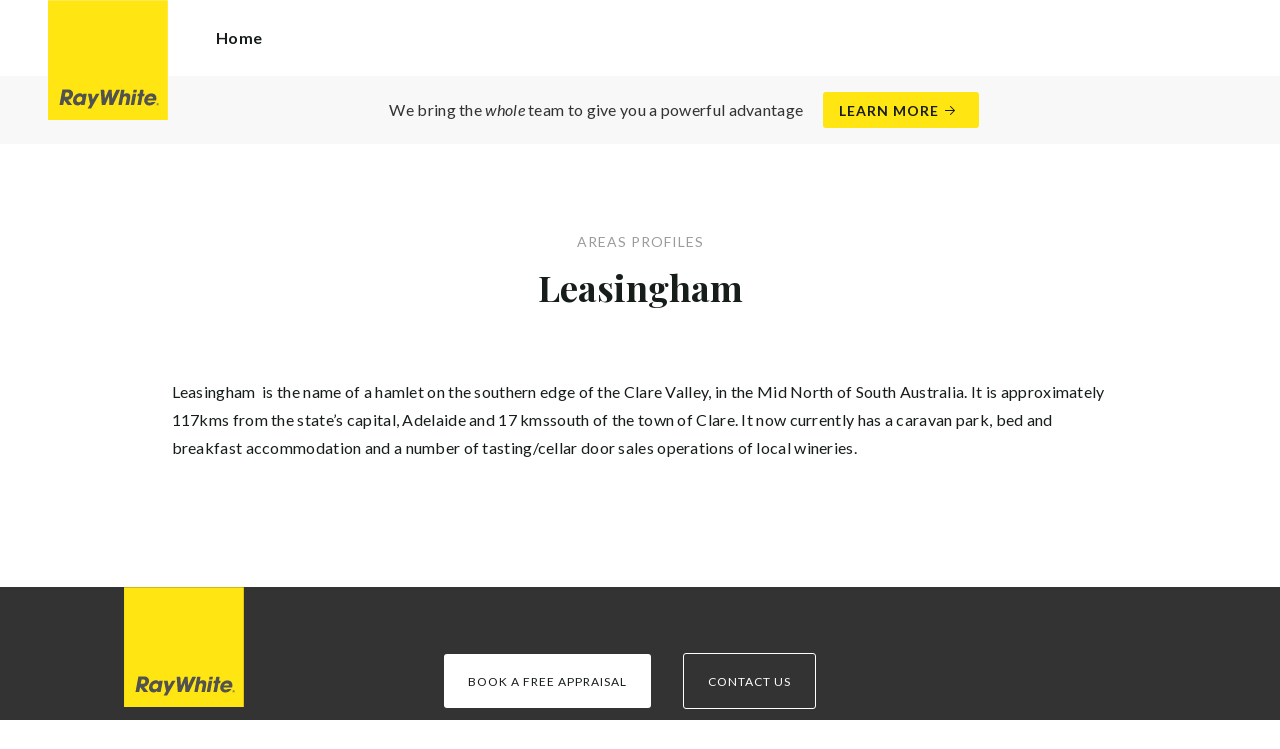

--- FILE ---
content_type: text/html; charset=utf-8
request_url: https://raywhiteclarevalley.com.au/areas-profiles/leasingham
body_size: 13121
content:
<!doctype html><html lang="en" class="no_js"><head prefix="og: http://ogp.me/ns# fb: http://ogp.me/ns/fb# place: http://ogp.me/ns/place# profile: http://ogp.me/ns/profile# business: http://ogp.me/ns/business#"><script>dataLayer = [{"analyticsTrackingId":"UA-9575870-48","ga4MeasurementId":"G-1PK0CMCQP0","enableCampaigntrack":false,"fbPixelIds":[],"subTypeCode":"RWR","countryCode":"AU","zoneCode":"SA"}];</script><script>(function(w,d,s,l,i){w[l]=w[l]||[];w[l].push({'gtm.start':
new Date().getTime(),event:'gtm.js'});var f=d.getElementsByTagName(s)[0],
j=d.createElement(s),dl=l!='dataLayer'?'&l='+l:'';j.async=true;j.src=
'https://www.googletagmanager.com/gtm.js?id='+i+dl;f.parentNode.insertBefore(j,f);
})(window,document,'script','dataLayer','GTM-T6DNFV');</script><title data-react-helmet="true">Leasingham - Areas Profiles   - Ray White Clare Valley</title><meta data-react-helmet="true" charSet="utf-8"/><meta data-react-helmet="true" name="viewport" content="width=device-width, initial-scale=1.0"/><meta data-react-helmet="true" name="mobile-web-app-capable" content="yes"/><meta data-react-helmet="true" property="og:site_name" content="Ray White Clare Valley"/><meta data-react-helmet="true" name="description" content="Leasingham is the name of a hamlet on the southern edge of the Clare Valley, in the Mid North of South Australia. It is approximately 117kms from the state’s…"/><meta data-react-helmet="true" name="twitter:card" content="summary"/><meta data-react-helmet="true" name="twitter:site" content="@RayWhiteGroup"/><meta data-react-helmet="true" name="twitter:title" content="Leasingham"/><meta data-react-helmet="true" name="twitter:description" content="Leasingham is the name of a hamlet on the southern edge of the Clare Valley, in the Mid North of South Australia. It is approximately 117kms from the state’s capital, Adelaide and 17 kmssouth of the…"/><meta data-react-helmet="true" property="og:type" content="article"/><meta data-react-helmet="true" property="og:url" content="https://raywhiteclarevalley.com.au/areas-profiles/leasingham"/><meta data-react-helmet="true" property="og:title" content="Leasingham"/><meta data-react-helmet="true" property="og:description" content="Leasingham is the name of a hamlet on the southern edge of the Clare Valley, in the Mid North of South Australia. It is approximately 117kms from the state’s capital, Adelaide and 17 kmssouth of the town of Clare. It now currently has a caravan park, bed and breakfast accommodation … Read more"/><meta data-react-helmet="true" property="article:modified_time" content="2014-12-11T00:01:19"/><meta data-react-helmet="true" property="article:published_time" content="2014-12-11T00:01:19"/><meta data-react-helmet="true" property="article:section" content="Areas Profiles  "/><link rel="preload" href="https://cdn5.ep.dynamics.net/__resources/css/956180011800a315f3c4.css" as="style"/><link rel="preload" href="https://cdn5.ep.dynamics.net/__resources/js/956180011800a315f3c4.js" as="script"/><link rel="preload" href="https://cdn5.ep.dynamics.net/__resources/css/91236b8b285a1fa26b5f.css" as="style"/><link rel="preload" href="https://cdn5.ep.dynamics.net/__resources/js/91236b8b285a1fa26b5f.js" as="script"/><link rel="preconnect" href="https://fonts.gstatic.com" crossorigin="anonymous"/><link rel="preconnect" href="https://cdn6.ep.dynamics.net"/><link rel="preconnect" href="https://cdn5.ep.dynamics.net"/><link rel="dns-prefetch" href="//fonts.gstatic.com"/><link rel="dns-prefetch" href="//cdn6.ep.dynamics.net"/><link rel="dns-prefetch" href="//cdn5.ep.dynamics.net"/><link rel="preload" href="https://fonts.googleapis.com/css?family=Lato:400,400i,700|Playfair+Display:700" as="style"/><link rel="preconnect" href="https://fonts.googleapis.com"/><link rel="dns-prefetch" href="//fonts.googleapis.com"/><link rel="preconnect" href="https://clare-valley.rwoffice1.com"/><link rel="dns-prefetch" href="//clare-valley.rwoffice1.com"/><script data-react-helmet="true" type="application/ld+json">{
  "@context": "https://schema.org",
  "@type": "Article",
  "headline": "Leasingham",
  "articleBody": "Leasingham is the name of a hamlet on the southern edge of the Clare Valley, in the Mid North of South Australia. It is approximately 117kms from the state’s capital, Adelaide and 17 kmssouth of the town of Clare. It now currently has a caravan park, bed and breakfast accommodation and a number of tasting/cellar door sales operations of local wineries.",
  "articleSection": "Areas Profiles  ",
  "url": "https://raywhiteclarevalley.com.au/areas-profiles/leasingham",
  "datePublished": "2014-12-11T00:01:19",
  "dateModified": "2014-12-11T00:01:19"
}</script><link href="https://cdn5.ep.dynamics.net/__resources/css/956180011800a315f3c4.css" rel="stylesheet" type="text/css"/><link href="https://cdn5.ep.dynamics.net/__resources/css/91236b8b285a1fa26b5f.css" rel="stylesheet" type="text/css"/><link href="https://fonts.googleapis.com/css?family=Lato:400,400i,700|Playfair+Display:700" rel="stylesheet"/><link rel="apple-touch-icon" sizes="180x180" href="https://www.raywhite.com/apple-touch-icon.png"/><link rel="icon" type="image/png" sizes="32x32" href="https://www.raywhite.com/favicon-32x32.png"/><link rel="icon" type="image/png" sizes="16x16" href="https://www.raywhite.com/favicon-16x16.png"/></head><body class="theme_residential"><noscript><iframe title="Tag Manager" src="//www.googletagmanager.com/ns.html?id=GTM-T6DNFV" height="0" width="0" style="display:none;visibility:hidden"></iframe></noscript><script async="">window.document.body.parentElement.classList.remove("no_js");</script><script async="">
                (function () {
                  var primary = "raywhiteclarevalley.com.au";
                  if (window.location.hostname === primary) return;
                  window.location.hostname = primary;
                })();
              </script><div id="app"><div class="wrapper" data-reactroot=""><header class="main_header with_banner"><div class="header_logo_wrap"><span class="menu_toggle hide_charlie">Menu</span><nav class="mini_nav show_charlie"><ul><li><a href="/">Home</a></li></ul></nav><a class="logo" href="/"><span>Ray White Clare Valley</span></a><span class="onlyprint printlogo"><svg xmlns="http://www.w3.org/2000/svg" width="120" height="120" viewBox="0 0 120 120"><g fill="none"><polygon fill="#FFE512" points=".034 120 119.826 120 119.826 .174 .034 .174"></polygon><path fill="#52524F" d="M48.388169,93.6259155 C48.388169,93.6259155 48.0478873,93.6259155 47.8822535,93.9233803 L44.9132394,99.2535211 C44.9132394,99.2535211 44.7476056,99.5509859 44.6833803,99.2169014 L43.675493,93.96 C43.675493,93.96 43.6112676,93.6259155 43.2709859,93.6259155 L40.3030986,93.6259155 C40.3030986,93.6259155 39.9628169,93.6259155 40.0304225,93.9594366 L42.0247887,103.828169 C42.0247887,103.828169 42.091831,104.16169 41.9239437,104.457465 L39.748169,108.290704 C39.748169,108.290704 39.5797183,108.586479 39.92,108.586479 L42.7307042,108.586479 C42.7307042,108.586479 43.0709859,108.586479 43.24,108.290704 L51.4298592,93.9216901 C51.4298592,93.9216901 51.5983099,93.6259155 51.2580282,93.6259155 L48.388169,93.6259155 L48.388169,93.6259155 Z M53.0073239,89.8140845 C53.0073239,89.8140845 52.6670423,89.8140845 52.691831,90.1532394 L53.7509859,104.716056 C53.7509859,104.716056 53.7757746,105.055211 54.1160563,105.055211 L56.9588732,105.055211 C56.9588732,105.055211 57.2991549,105.055211 57.4270423,104.739718 L60.9070423,96.1425352 C60.9070423,96.1425352 61.0343662,95.8270423 61.0461972,96.1673239 L61.3430986,104.71493 C61.3430986,104.71493 61.3549296,105.055211 61.6952113,105.055211 L64.6574648,105.055211 C64.6574648,105.055211 64.9983099,105.055211 65.1408451,104.746479 L71.9042254,90.1228169 C71.9042254,90.1228169 72.0473239,89.8140845 71.7070423,89.8140845 L68.6022535,89.8140845 C68.6022535,89.8140845 68.2619718,89.8140845 68.1183099,90.1222535 L64.2985915,98.3138028 C64.2985915,98.3138028 64.1549296,98.6219718 64.136338,98.2822535 L63.6901408,90.1538028 C63.6901408,90.1538028 63.6715493,89.8140845 63.3312676,89.8140845 L61.0292958,89.8140845 C61.0292958,89.8140845 60.6884507,89.8140845 60.555493,90.1273239 L57.0704225,98.3087324 C57.0704225,98.3087324 56.9369014,98.6219718 56.9115493,98.2828169 L56.3138028,90.1532394 C56.3138028,90.1532394 56.2884507,89.8140845 55.948169,89.8140845 L53.0073239,89.8140845 L53.0073239,89.8140845 Z M70.383662,104.720563 C70.383662,104.720563 70.3216901,105.055211 70.6619718,105.055211 L73.404507,105.055211 C73.404507,105.055211 73.7453521,105.055211 73.8067606,104.720563 L74.9171831,98.7138028 C75.0214085,98.1571831 75.3746479,96.1966197 77.2895775,96.1966197 C79.1233803,96.1966197 78.7459155,98.2811268 78.6467606,98.8338028 L77.5543662,104.720563 C77.5543662,104.720563 77.491831,105.055211 77.8326761,105.055211 L80.571831,105.055211 C80.571831,105.055211 80.9126761,105.055211 80.9746479,104.720563 L82.0957746,98.6726761 C82.4760563,96.6326761 82.5594366,95.6253521 81.8,94.4912676 C81.2394366,93.6259155 80.0157746,93.2343662 78.924507,93.2343662 C77.703662,93.2343662 76.4783099,93.6478873 75.7126761,94.6777465 L75.6901408,94.6777465 C75.6901408,94.6777465 75.668169,94.6777465 75.7301408,94.3430986 L76.5087324,90.1487324 C76.5087324,90.1487324 76.5707042,89.8140845 76.2304225,89.8140845 L73.4912676,89.8140845 C73.4912676,89.8140845 73.1509859,89.8140845 73.0890141,90.1487324 L70.383662,104.720563 L70.383662,104.720563 Z M88.1825352,94.0101408 C88.1825352,94.0101408 88.244507,93.675493 87.9042254,93.675493 L85.1667606,93.675493 C85.1667606,93.675493 84.8264789,93.675493 84.7639437,94.0101408 L82.7684507,104.774648 C82.7684507,104.774648 82.7064789,105.109296 83.0467606,105.109296 L85.7847887,105.109296 C85.7847887,105.109296 86.1256338,105.109296 86.1876056,104.774648 L88.1825352,94.0101408 L88.1825352,94.0101408 Z M88.8884507,90.1994366 C88.8884507,90.1994366 88.9504225,89.8647887 88.6095775,89.8647887 L85.8738028,89.8647887 C85.8738028,89.8647887 85.5335211,89.8647887 85.4715493,90.1994366 L85.1149296,92.1256338 C85.1149296,92.1256338 85.0529577,92.4602817 85.3932394,92.4602817 L88.1295775,92.4602817 C88.1295775,92.4602817 88.4698592,92.4602817 88.531831,92.1256338 L88.8884507,90.1994366 L88.8884507,90.1994366 Z M95.6095775,90.1994366 C95.6095775,90.1994366 95.6715493,89.8647887 95.3312676,89.8647887 L92.5921127,89.8647887 C92.5921127,89.8647887 92.251831,89.8647887 92.1898592,90.1994366 L91.5430986,93.675493 L90.195493,93.675493 C90.195493,93.675493 89.8546479,93.675493 89.7926761,94.0101408 L89.3740845,96.2726761 L90.7211268,96.2726761 C90.7211268,96.2726761 91.0614085,96.2726761 90.9994366,96.6073239 L89.4873239,104.774648 C89.4873239,104.774648 89.4253521,105.109296 89.7656338,105.109296 L92.503662,105.109296 C92.503662,105.109296 92.844507,105.109296 92.9064789,104.774648 L94.4822535,96.2726761 L95.7915493,96.2726761 C95.7915493,96.2726761 96.131831,96.2726761 96.1938028,95.9380282 L96.6101408,93.675493 L95.3064789,93.675493 C95.3064789,93.675493 94.9656338,93.675493 95.0276056,93.3408451 L95.6095775,90.1994366 L95.6095775,90.1994366 Z M28.5740845,99.3740845 C28.8135211,98.0760563 29.983662,96.4270423 31.9425352,96.4270423 C33.8794366,96.4270423 34.5408451,97.9492958 34.2884507,99.3329577 C34.08,100.444507 33.0264789,102.258028 30.8822535,102.258028 C28.8197183,102.258028 28.3752113,100.444507 28.5740845,99.3740845 L28.5740845,99.3740845 Z M38.7014085,93.9605634 C38.7014085,93.9605634 38.7633803,93.6259155 38.4230986,93.6259155 L35.3430986,93.6259155 L35.0146479,95.0816901 C34.731831,94.3808451 33.9143662,93.2343662 32.0383099,93.2343662 C28.9904225,93.2343662 25.8557746,95.5808451 25.1611268,99.3329577 C24.5532394,102.607887 26.1487324,105.450141 29.7752113,105.450141 C31.1126761,105.450141 32.5560563,104.575211 33.3374648,103.464225 L33.1008451,104.721127 C33.1008451,104.721127 33.0377465,105.055211 33.3780282,105.055211 L36.303662,105.055211 C36.303662,105.055211 36.644507,105.055211 36.7064789,104.720563 L38.7014085,93.9605634 L38.7014085,93.9605634 Z M99.9092958,98.404507 C100.180845,97.7256338 101.097465,96.4495775 102.867042,96.4495775 C104.64,96.4495775 105.080563,97.7256338 105.091831,98.0647887 C105.091831,98.0647887 105.103662,98.404507 104.76338,98.404507 L99.9092958,98.404507 Z M103.874366,101.88169 C103.288451,102.478873 102.814085,102.670423 101.764507,102.670423 C100.427042,102.670423 99.4135211,101.982535 99.4591549,100.624789 L107.688451,100.624789 C107.688451,100.624789 108.028732,100.624789 108.07493,100.490141 C108.120563,100.356056 108.224789,99.9802817 108.308732,99.5290141 C108.950986,96.0450704 106.899718,93.3577465 103.414648,93.3577465 C99.9357746,93.3577465 96.8884507,96.228169 96.2980282,99.4247887 C95.6647887,102.823099 97.9543662,105.478873 101.232113,105.478873 C102.401127,105.478873 103.599437,105.317746 104.67493,104.635493 C105.766197,103.978592 106.882817,103.157183 107.492958,102.170704 C107.492958,102.170704 107.672113,101.88169 107.331831,101.88169 L103.874366,101.88169 L103.874366,101.88169 Z M17.5932394,92.4259155 L19.0152113,92.4259155 C20.9228169,92.4952113 21.623662,93.468169 21.3684507,94.8484507 C21.2315493,95.5904225 20.6230986,96.8980282 18.1211268,96.8377465 L17.0828169,96.8377465 C17.0828169,96.8377465 16.7425352,96.8377465 16.8073239,96.503662 L17.5932394,92.4259155 L17.5932394,92.4259155 Z M11.5419718,104.720563 C11.5419718,104.720563 11.4794366,105.055211 11.8202817,105.055211 L14.8659155,105.055211 C14.8659155,105.055211 15.2061972,105.055211 15.268169,104.720563 L16.1205634,100.134648 L16.1397183,100.134648 C16.1397183,100.134648 16.1583099,100.134648 16.3611268,100.408451 L19.6005634,104.781972 C19.6005634,104.781972 19.8028169,105.055211 20.1430986,105.055211 L23.9109859,105.055211 C23.9109859,105.055211 24.2512676,105.055211 24.0366197,104.790986 L20.2591549,100.134085 C20.2591549,100.134085 20.044507,99.8698592 20.3814085,99.8214085 C22.9042254,99.4591549 24.6304225,96.7870423 24.9543662,95.0343662 C25.244507,93.468169 25.0140845,92.1194366 23.8833803,90.8878873 C22.5915493,89.4884507 21.4,89.5076056 19.1785915,89.583662 L14.6991549,89.583662 C14.6991549,89.583662 14.3588732,89.583662 14.2969014,89.9183099 L11.5419718,104.720563 L11.5419718,104.720563 Z M109.305352,104.251831 L109.547606,104.251831 C109.752113,104.251831 109.939718,104.241127 109.939718,104.006197 C109.939718,103.808451 109.769014,103.777465 109.612394,103.777465 L109.305352,103.777465 L109.305352,104.251831 L109.305352,104.251831 Z M109.073239,103.589859 L109.649577,103.589859 C110.004507,103.589859 110.171268,103.729577 110.171268,104.016901 C110.171268,104.285634 110.000563,104.39831 109.779718,104.421972 L110.20507,105.08 L109.95662,105.08 L109.550423,104.438873 L109.305352,104.438873 L109.305352,105.08 L109.073239,105.08 L109.073239,103.589859 L109.073239,103.589859 Z M109.571268,105.424225 C110.161127,105.424225 110.618028,104.953803 110.618028,104.330141 C110.618028,103.72 110.161127,103.249014 109.571268,103.249014 C108.974085,103.249014 108.517183,103.72 108.517183,104.330141 C108.517183,104.953803 108.974085,105.424225 109.571268,105.424225 Z M109.571268,103.061408 C110.267042,103.061408 110.850141,103.610141 110.850141,104.330141 C110.853014,104.67045 110.71929,104.997695 110.478911,105.238603 C110.238533,105.479511 109.911582,105.613955 109.571268,105.611831 C109.230063,105.614854 108.901899,105.480917 108.660251,105.240011 C108.418603,104.999104 108.283659,104.671353 108.285634,104.330141 C108.285634,103.610141 108.872113,103.061408 109.571268,103.061408 L109.571268,103.061408 Z"></path></g></svg></span></div><div class="beyondthebricks">We bring the <i>whole</i> team to give you a powerful advantage<br class="hide_bravo"/> <a class="btn brand_btn" href="https://www.raywhite.com/we-bring-the-whole-team?orgId=430&amp;utm_campaign=no33_the_movie&amp;utm_content=Top%20Banner&amp;utm_medium=referral&amp;utm_source=RW%20Office%20Site" target="_blank" rel="noopener" data-ev-on="click" data-ev-category="Ray White Now" data-ev-action="Click" data-ev-label="Learn More"><span class="anchor mini" data-ev-on="click" data-ev-category="Ray White Now" data-ev-action="Click" data-ev-label="Learn More">Learn More</span></a></div><div><div class="menu_wrap" tabindex="0"><div class="menu"><div class="menu_header"><span class="menu_close">Close</span><a class="logo" href="/"></a><span class="menu_title">Clare Valley</span></div><div class="loader"><span class="sr_only">Loading...</span></div><div class="menu_footer"><span class="btn invisible_light no_arrow">Contact Us</span></div></div></div></div></header><div class="contentpg leasingham_pg"><div class="inner_md"><div class="pg_header"><span class="mini muted preheading">Areas Profiles  </span><h1 class="charlie centered_text">Leasingham</h1></div><div class="contentpg_content"><p>Leasingham &nbsp;is the name of a hamlet on the southern edge of the Clare Valley, in the Mid North of South Australia. It is approximately 117kms from the state’s capital, Adelaide and 17 kmssouth of the town of Clare. It now currently has a caravan park, bed and breakfast accommodation and a number of tasting/cellar door sales operations of local wineries.</p></div></div></div><footer id="footer" class="main_footer"><div class="inner_lg"><div class="footer_button_bar tbl"><div class="tbc"><a class="logo footer_logo" href="/"><span>Ray White</span></a></div><div class="tbc"><a class="btn light" data-ev-on="click" data-ev-category="Appraisal" data-ev-action="Open" data-ev-label="Site">Book a Free Appraisal</a><a class="btn invisible_light" data-ev-on="click" data-ev-category="Ask Question" data-ev-action="Open" data-ev-label="Site">Contact Us</a></div><div class="tbc footer_social"></div></div><div class="footer_nav_bar tbl"><div class="tbc"><div class="footer_offices"><div class="footer_office"><a href="/about/ray-white-clare-valley/430"><h4 class="foxtrot">Ray White Clare Valley</h4></a><p class="footer_office_address"><span>326 Main North Road</span><br/>Clare<!-- -->, SA <!-- -->5453</p><ul class="footer_office_contact"><li class="contact_link_landline"><span><a href="tel:+61 (8) 8842 3099" data-ev-on="click" data-ev-category="Tel" data-ev-action="Call" data-ev-label="Ray White Clare Valley">+61 (8) 8842 3099</a></span></li><li class="contact_link_email"><span><a>clarevalley.sa@raywhite.com</a></span></li></ul><p class="footer_office_address postal_address"><span>326 Main North Road</span><br/>Clare<!-- -->, SA <!-- -->5453</p></div><div class="footer_office"><a href="/about/undefined/2163"><h4 class="foxtrot"></h4></a><ul class="footer_office_contact"></ul></div></div><div class="hide_charlie footer_office_social"></div></div><div class="tbc"></div></div><div class="back_top"><a href="#app">Back to top</a></div><div class="footer_copyright_bar muted tbl"><div class="tbc"><p class="copyright">©<!-- --> <!-- -->Ray White Clare Valley<!-- -->.<!-- --> <!-- -->Based in Clare.</p></div><div class="tbc"></div></div></div></footer></div></div><script>window.INITIAL_STATE = {"config":{"blogId":254,"baseDomain":"clare-valley.rwoffice1.com","primaryOrganisationId":430,"primaryDomain":"raywhiteclarevalley.com.au","organisationIds":[430,2163],"domains":["clare-valley.rwoffice1.com","clarevalleysa.raywhite.com","raywhiteclarevalley.com.au","staging.raywhiteclarevalley.com.au","www.clarevalleysa.raywhite.com"],"options":{"title":"Clare Valley","analyticsTrackingId":"UA-9575870-48","agents":{"hidden":[56685,98226,128296,120442,172888,64533],"sort":[118242,100203,105912,172044,101092,101572,126175,121352,171568,152665,53219,145950,56685,98226,128296,120442,172888,64533,93327],"newAgents":"show"},"offices":{"display":{"clarevalley.sa":"on","ardrossan.sa":"on","ceduna.sa":"on"}},"agentShowTransactions":"office","useViewingTracker":false,"tenancyPortalCode":"","oneFormId":"","tenancyTrackerSubdomain":"","integrateSyndicatedNews":true,"ga4MeasurementId":"G-1PK0CMCQP0","enableRentalForms":true,"mdPushContacts":true,"useHomeLive":false,"inspectRealEstate":{"account":"","rent":true,"sell":false},"showLoanMarketCalculator":false,"tenancyPortalBooking":false,"brokers":{"showOnPdp":true,"showInTeam":true,"ids":[1005511,3710337]},"enableCampaigntrack":false,"showOfficeDetails":false,"showHiddenOffices":false,"rentalFormUrl":"https:\u002F\u002Frw-media.s3.amazonaws.com\u002Fresidential-offices\u002Fwp-content\u002Fblogs.dir\u002Fsites\u002F254\u002F2025\u002F12\u002F17114407\u002FClare-Tenants-Application-Form.pdf","header":{"listingId":null,"superscript":"Clare Valley","heading":"For some it is business. For us it's family.","subheading":"We share the vision for excellence that the Ray White family before us have always strived for. Let our family help yours.","videoUrl":"https:\u002F\u002Fvideo.fadl4-1.fna.fbcdn.net\u002Fv\u002Ft42.1790-2\u002F47103392_300012213955714_3159550012212379648_n.mp4?_nc_cat=100&vs=ae9b27158eb68f5e&_nc_vs=HBksFQAYJEdLQzl6Z0tDN0hBSjNCQUJBQUFBQUFELV9kZ3JidjRHQUFBRhUAABUAGCRHQlBJemdJbU95Y1NYQXdCQUFBQUFBRHRqTUZhYnY0R0FBQUYVAgBLAYgScHJvZ3Jlc3NpdmVfcmVjaXBlATAVAAAYCTU3Mjk2NzU0NBaW%2BIrC%2Bc%[base64]%3D%3D&efg=eyJ2ZW5jb2RlX3RhZyI6Im9lcF9oZCJ9&_nc_ht=video.fadl4-1.fna&oh=43aa7f229a0e7a291da6e89caec93951&oe=5BFCE7D8&_nc_rid=b8caecd95b88e74","image":{"url":"https:\u002F\u002Frw-media.s3.amazonaws.com\u002Fresidential-offices\u002Fwp-content\u002Fblogs.dir\u002Fsites\u002F254\u002F2022\u002F10\u002F03172223\u002FCopy-of-Ray_White_Stock_Part_1_Details_High_Lifestyle_73.jpg","width":2508,"height":1672}},"office":{"blurb":"We endeavour to succeed in every area of our business as we find better ways of achieving our clients’ goals.\r\n\r\nFor our clients, this means the highest levels of care and attention and a commitment to excellence in all we do."},"siteFocus":"residential","siteTitle":"","menuTitle":"","defaultEmail":"","fbPixelId":"","search":{"headers":{"default":{"url":"https:\u002F\u002Frw-media.s3.amazonaws.com\u002Fresidential-offices\u002Fwp-content\u002Fblogs.dir\u002Fsites\u002F254\u002F2022\u002F10\u002F03172223\u002FCopy-of-Ray_White_Stock_Part_1_Details_High_Lifestyle_73.jpg","width":2508,"height":1672},"residential":{"url":"https:\u002F\u002Frw-media.s3.amazonaws.com\u002Fresidential-offices\u002Fwp-content\u002Fblogs.dir\u002Fsites\u002F254\u002F2022\u002F10\u002F03172223\u002FCopy-of-Ray_White_Stock_Part_1_Details_High_Lifestyle_73.jpg","width":2508,"height":1672},"commercial":null,"rural":{"url":"https:\u002F\u002Frw-media.s3.amazonaws.com\u002Fresidential-offices\u002Fwp-content\u002Fblogs.dir\u002Fsites\u002F254\u002F2017\u002F08\u002F02104105\u002FRMs-Hello-Mat-Landscape.jpg","width":6012,"height":3514}}},"about":"\u003Cp\u003E\u003Cspan style=\"font-weight: 400;\"\u003EA family-owned real estate agency since its foundation in 1902, Ray White has always maintained an unwavering commitment to every transaction undertaken. Today, after many years, and thousands of happy transactions for our clients, Ray White Clare Valley share the vision for excellence that the Ray White family before us have always strived for.\u003C\u002Fspan\u003E\u003C\u002Fp\u003E\n\u003Cp\u003E\u003Cspan style=\"font-weight: 400;\"\u003EWe endeavour to succeed in every area of our business, demanding evolution on every level as we find better ways of achieving our clients’ goals.\u003C\u002Fspan\u003E\u003C\u002Fp\u003E\n\u003Cp\u003E\u003Cspan style=\"font-weight: 400;\"\u003EFor our clients, this means the highest levels of care and attention and a commitment to excellence in all we do.\u003C\u002Fspan\u003E\u003C\u002Fp\u003E\n\u003Cp\u003E\u003Cspan style=\"font-weight: 400;\"\u003EWhile our emphasis is on selling and managing property, we offer a range of complementary services that make it easier for you to do business. Beyond our residential, commercial and management teams, we offer expert advice in the areas of residential finance with a full-time Loan Market Broker working within the office. \u003C\u002Fspan\u003E\u003C\u002Fp\u003E\n\u003Cp\u003E\u003Cspan style=\"font-weight: 400;\"\u003EWe have a strong culture of ongoing training and constant improvement in negotiation skills, new technologies, the latest marketing strategies as well as changes in the real estate market to deliver top results time and time again.\u003C\u002Fspan\u003E\u003C\u002Fp\u003E\n\u003Cp\u003E\u003Cspan style=\"font-weight: 400;\"\u003EOur hard-earned reputation as a market leader has been built on core values of integrity, commitment to regular communication, expert advice, personalised service, customer care and results-driven focus for our clients that will remain unquestioned.\u003C\u002Fspan\u003E\u003C\u002Fp\u003E\n\u003Cp\u003E\u003Cspan style=\"font-weight: 400;\"\u003EWe understand the importance of getting the best advice, the highest price and having a skilled, honest, great agent working hard for you. If you are considering selling your property of any description, we would love to hear from you. Please call 8842 3099 to speak to one of our friendly staff.\u003C\u002Fspan\u003E\u003C\u002Fp\u003E\n"},"theme":"residential","displayOrganisationIds":[430,2163],"redirections":[{"src":"\u002Fnews\u002Fchristmas-and-new-year-office-hours\u002F","isRegex":false,"target":"\u002Fnews\u002Flocalagentheadlinesnewwebsite\u002F"},{"src":"\u002Fnews\u002Fray-white-clare-valley-shines-a-light-on-giving-this-festive-season\u002F","isRegex":false,"target":"\u002Fnews\u002Frwcv-shines-a-light-on-giving-this-festive-season\u002F"},{"src":"\u002Fnews\u002Fnew-owners-for-ray-white-real-estate-in-clare-ardrossan\u002F","isRegex":false,"target":"\u002Fnews\u002Fnew-owners-for-ray-white-clare\u002F"},{"src":"\u002Fnews\u002Fanzac-day-services-2014\u002F","isRegex":false,"target":"\u002Fnews\u002Fanzac-day-services-201\u002F"}],"rwApi":{"endpoint":"\u002Fapi\u002Fproxy\u002Fv1\u002F","key":"","useProxy":true,"publicOnly":true},"env":{"nodeEnv":"production","cdn":"https:\u002F\u002Fcdn5.ep.dynamics.net","servicePageOffices":[489]},"tenapp":{"endpoint":"https:\u002F\u002Fapp.tenapp.com.au\u002Fstart"},"loanMarket":{"aoEndpoint":"my.loanmarket.com.au"},"disableClientCache":false,"protocol":"https","baseUrl":"https:\u002F\u002Fraywhiteclarevalley.com.au","requestTime":1766951066421},"orgs":{"430":{"id":430,"organisationId":430,"branchIds":[],"type":"Ray White Office","typeCode":"RWO","subType":"Residential","subTypeCode":"RWR","sam":"clarevalley.sa","name":"Clare Valley","fullName":"Ray White Clare Valley","internalFullName":"Ray White Clare Valley","primaryPhone":"+61 (8) 8842 3099","primaryPhoneLocal":"(08) 8842 3099","phone":"+61 (8) 8842 3099","phoneLocal":"(08) 8842 3099","officePhone":"+61 (8) 8842 3099","officePhoneLocal":"(08) 8842 3099","email":"clarevalley.sa@raywhite.com","description":"\u003Cp\u003EA family owned real estate agency since its foundation in 1902, Ray White has always maintained an unwavering commitment to every transaction undertaken. Today, after many years, and thousands of happy transactions for our clients, Ray White Clare Valley share the vision for excellence that the Ray White family before us have always strived for.\u003C\u002Fp\u003E\n\n\u003Cp\u003EWe endeavour to succeed in every area of our business, demanding evolution on every level as we find better ways of achieving our clients&rsquo; goals.\u003C\u002Fp\u003E\n\n\u003Cp\u003EFor our clients, this means the highest levels of care and attention and a commitment to excellence in all we do.\u003C\u002Fp\u003E\n\n\u003Cp\u003ERay White Clare Valley is also a family owned business. In 2019, Mark O&rsquo;Meagher, together with partner, Bree Christie formed the O&rsquo;Meagher Property Group and purchased the Ray White Clare Valley business.&nbsp;\u003C\u002Fp\u003E\n\n\u003Cp\u003EWhile our emphasis is on selling and managing property, we offer a range of complementary services that make it easier for you to do business. Beyond our residential, commercial and management teams, we offer expert advice in the areas of residential finance with a full time Loan Market Broker working within the office.&nbsp;\u003C\u002Fp\u003E\n\n\u003Cp\u003EWe have a strong culture of ongoing training and constant improvement in negotiation skills, new technologies, the latest marketing strategies as well as changes in the real estate market to deliver top results time and time again.\u003C\u002Fp\u003E\n\n\u003Cp\u003EOur hard earned reputation as a market leader has been built on core values of integrity, commitment to regular communication, expert advice, personalised service, customer care and results driven focus for our clients that will remain unquestioned.\u003C\u002Fp\u003E\n\n\u003Cp\u003EWe understand the importance of getting the best advice, the highest price and having a skilled, honest, great agent working hard for you. If you are considering selling your property of any description, we would love to hear from you. Please call 8842 3099 to speak to one of our friendly staff.\u003C\u002Fp\u003E\n","licenceCode":"RLA345261","countryCode":"AU","address":{"latitude":-33.830293,"longitude":138.607805,"streetNumber":"326","streetName":"Main North Road","locality":"Clare","region":"South Australia","stateCode":"SA","state":"South Australia","postCode":"5453","country":"Australia","countryCode":"AU","streetAddress":"326 Main North Road"},"postalAddress":{"streetName":"326 Main North Road","locality":"Clare","region":"South Australia","stateCode":"SA","state":"South Australia","postCode":"5453","country":"Australia","countryCode":"AU","streetAddress":"326 Main North Road"},"roles":["PM Evolution"],"awards":[{"fromDate":"2025-07-01T00:00:00","givenDate":"2025-11-01","rankCode":"ACH","award":"2025\u002F2026 - Premier Business Leader","pictureUrl":"https:\u002F\u002Fcdn6.ep.dynamics.net\u002Faward-pictures\u002Fawd_Premier%20BL%20Logo%2025-26_CMYK.png","webLogoUrl":"https:\u002F\u002Fcdn6.ep.dynamics.net\u002Faward-pictures\u002Fawd_Premier-BL_Logo_25-26_RGB.svg","highQualityLogoUrl":"https:\u002F\u002Fcdn6.ep.dynamics.net\u002Faward-pictures\u002Fawd_Premier%20BL%20Logo%2025-26_CMYK.pdf","toDate":"2026-06-30T00:00:00","rank":"Achievement","categoryCode":"PREM","category":"Premier","recognitionType":"SALES","recognitionYear":"2025\u002F2026","awardLevel":"Premier","superceded":false,"year":"2025\u002F2026","name":"2025\u002F2026 - Premier Business Leader"},{"fromDate":"2024-07-01T00:00:00","givenDate":"2025-08-19","rankCode":"ACH","award":"2024\u002F2025 - Chairman's Elite Business Leader","pictureUrl":"https:\u002F\u002Fcdn6.ep.dynamics.net\u002Faward-pictures\u002Fawd_Chairmans%20Elite%20BL%20Logo_24-25_RGB-01.png","webLogoUrl":"https:\u002F\u002Fcdn6.ep.dynamics.net\u002Faward-pictures\u002Fawd_Chairmans%20Elite%20BL%20Logo_24-25_RGB-01.svg","highQualityLogoUrl":"https:\u002F\u002Fcdn6.ep.dynamics.net\u002Faward-pictures\u002Fawd_Chairmans%20Elite%20BL%20Logo_24-25_CMYK.pdf","toDate":"2025-06-30T00:00:00","rank":"Achievement","categoryCode":"CHAIR","category":"Chairmans Elite","recognitionType":"SALES","recognitionYear":"2024\u002F2025","awardLevel":"Chairman","superceded":false,"year":"2024\u002F2025","name":"2024\u002F2025 - Chairman's Elite Business Leader"},{"fromDate":"2024-07-01T00:00:00","givenDate":"2025-08-19","rankCode":"ACH","award":"2024\u002F2025 - Elite Business Leader","pictureUrl":"https:\u002F\u002Fcdn6.ep.dynamics.net\u002Faward-pictures\u002Fawd_AWE%20BL%20Logo_24-25_RGB-01.png","webLogoUrl":"https:\u002F\u002Fcdn6.ep.dynamics.net\u002Faward-pictures\u002Fawd_AWE%20BL%20Logo_24-25_RGB_-01.svg","highQualityLogoUrl":"https:\u002F\u002Fcdn6.ep.dynamics.net\u002Faward-pictures\u002Fawd_AWE%20BL%20Logo_24-25_CMYK%20(1).pdf","toDate":"2025-06-30T00:00:00","rank":"Achievement","categoryCode":"ELITE","category":"Elite","recognitionType":"SALES","recognitionYear":"2024\u002F2025","awardLevel":"Elite","superceded":true,"year":"2024\u002F2025","name":"2024\u002F2025 - Elite Business Leader"},{"fromDate":"2024-07-01T00:00:00","givenDate":"2025-08-19","rankCode":"ACH","award":"2024\u002F2025 - Premier Business Leader","pictureUrl":"https:\u002F\u002Fcdn6.ep.dynamics.net\u002Faward-pictures\u002Fawd_Premier%20BL%20Logo%2024-25_RGB-01.png","webLogoUrl":"https:\u002F\u002Fcdn6.ep.dynamics.net\u002Faward-pictures\u002Fawd_Premier%20BL%20Logo%2024-25_RGB_-01.svg","highQualityLogoUrl":"https:\u002F\u002Fcdn6.ep.dynamics.net\u002Faward-pictures\u002Fawd_Premier%20BL%20Logo%2024-25_CMYK.pdf","toDate":"2025-06-30T00:00:00","rank":"Achievement","categoryCode":"PREM","category":"Premier","recognitionType":"SALES","recognitionYear":"2024\u002F2025","awardLevel":"Premier","superceded":true,"year":"2024\u002F2025","name":"2024\u002F2025 - Premier Business Leader"},{"fromDate":"2021-07-01T00:00:00","givenDate":"2022-05-08","rankCode":"ACH","award":"2021\u002F2022 - Premier Business Leader","pictureUrl":"https:\u002F\u002Fcdn6.ep.dynamics.net\u002Faward-pictures\u002Fawd_Premier_BUSINESS_LEADER_Logo_21-22_RGB.png","webLogoUrl":"https:\u002F\u002Fcdn6.ep.dynamics.net\u002Faward-pictures\u002Fawd_Premier_BUSINESS_LEADER_Logo_21-22_RGBv2.svg","highQualityLogoUrl":"https:\u002F\u002Fcdn6.ep.dynamics.net\u002Faward-pictures\u002Fawd_Premier_BUSINESS_LEADER_Logo_21-22_RGB.pdf","toDate":"2022-06-30T00:00:00","rank":"Achievement","categoryCode":"PREM","category":"Premier","recognitionType":"SALES","recognitionYear":"2021\u002F2022","awardLevel":"Premier","superceded":false,"year":"2021\u002F2022","name":"2021\u002F2022 - Premier Business Leader"},{"fromDate":"2020-07-01T00:00:00","givenDate":"2021-08-20","rankCode":"ACH","award":"2020\u002F2021 - Clients' Choice - Office","toDate":"2021-06-30T00:00:00","rank":"Achievement","categoryCode":"TOF","category":"Top Office","recognitionYear":"2020\u002F2021","year":"2020\u002F2021","name":"2020\u002F2021 - Clients' Choice - Office"},{"fromDate":"2018-07-01T00:00:00","givenDate":"2019-09-13","rankCode":"W","award":"2018\u002F2019 - Top Regional Office","toDate":"2019-06-30T00:00:00","rank":"Winner","categoryCode":"TOF","category":"Top Office","recognitionYear":"2018\u002F2019","year":"2018\u002F2019","name":"2018\u002F2019 - Top Regional Office"},{"fromDate":"2017-07-01T00:00:00","givenDate":"2018-08-31","rankCode":"3RD","award":"2017\u002F2018 - Client's Choice Office (NPS)","toDate":"2018-06-30T00:00:00","rank":"3rd Place","categoryCode":"OTH","category":"Other","recognitionYear":"2017\u002F2018","year":"2017\u002F2018","name":"2017\u002F2018 - Client's Choice Office (NPS)"},{"fromDate":"2017-07-01T00:00:00","givenDate":"2018-08-31","rankCode":"W","award":"2017\u002F2018 - Top Regional Office","toDate":"2018-06-30T00:00:00","rank":"Winner","categoryCode":"TOF","category":"Top Office","recognitionYear":"2017\u002F2018","year":"2017\u002F2018","name":"2017\u002F2018 - Top Regional Office"},{"fromDate":"2016-07-01T00:00:00","givenDate":"2017-08-25","rankCode":"W","award":"2016\u002F2017 - The Choice Award Office (NPS)","toDate":"2017-06-30T00:00:00","rank":"Winner","categoryCode":"OTH","category":"Other","recognitionYear":"2016\u002F2017","year":"2016\u002F2017","name":"2016\u002F2017 - The Choice Award Office (NPS)"},{"fromDate":"2016-07-01T00:00:00","givenDate":"2017-08-25","rankCode":"W","award":"2016\u002F2017 - Top Office","toDate":"2017-06-30T00:00:00","rank":"Winner","categoryCode":"TOF","category":"Top Office","recognitionYear":"2016\u002F2017","year":"2016\u002F2017","name":"2016\u002F2017 - Top Office"},{"fromDate":"2014-07-01T00:00:00","givenDate":"2015-09-04","rankCode":"W","award":"2014\u002F2015 - Top Office - Settled Commission (Overall)","toDate":"2015-06-30T00:00:00","rank":"Winner","categoryCode":"TOF","category":"Top Office","recognitionYear":"2014\u002F2015","year":"2014\u002F2015","name":"2014\u002F2015 - Top Office - Settled Commission (Overall)"},{"fromDate":"2014-07-01T00:00:00","givenDate":"2015-09-04","rankCode":"W","award":"2014\u002F2015 - Top Regional Office","toDate":"2015-06-30T00:00:00","rank":"Winner","categoryCode":"TOF","category":"Top Office","recognitionYear":"2014\u002F2015","year":"2014\u002F2015","name":"2014\u002F2015 - Top Regional Office"},{"fromDate":"2015-07-01T00:00:00","givenDate":"2015-07-01","rankCode":"RU","award":"2015\u002F2016 - Office Customer Satisfaction Award","toDate":"2016-06-30T00:00:00","rank":"Runner up","categoryCode":"TOF","category":"Top Office","recognitionYear":"2015\u002F2016","year":"2015\u002F2016","name":"2015\u002F2016 - Office Customer Satisfaction Award"},{"fromDate":"2015-07-01T00:00:00","givenDate":"2015-07-01","rankCode":"3RD","award":"2015\u002F2016 - Office Digital Footprint Award","toDate":"2016-06-30T00:00:00","rank":"3rd Place","categoryCode":"OTH","category":"Other","recognitionYear":"2015\u002F2016","year":"2015\u002F2016","name":"2015\u002F2016 - Office Digital Footprint Award"},{"fromDate":"2014-01-01T00:00:00","givenDate":"2014-09-11","rankCode":"W","award":"2014 - Top Office - Settled Commission January - June","toDate":"2014-06-30T00:00:00","rank":"Winner","categoryCode":"TOF","category":"Top Office","recognitionYear":"2014","year":"2014","name":"2014 - Top Office - Settled Commission January - June"},{"fromDate":"2014-01-01T00:00:00","givenDate":"2014-09-11","rankCode":"W","award":"2014 - Top Regional Office January - June","toDate":"2014-06-30T00:00:00","rank":"Winner","categoryCode":"TOF","category":"Top Office","recognitionYear":"2014","year":"2014","name":"2014 - Top Regional Office January - June"},{"fromDate":"2013-01-01T00:00:00","givenDate":"2014-03-21","rankCode":"W","award":"2013 - Top Regional Office","toDate":"2013-12-31T00:00:00","rank":"Winner","categoryCode":"TOF","category":"Top Office","recognitionYear":"2013","year":"2013","name":"2013 - Top Regional Office"},{"fromDate":"2012-01-01T00:00:00","givenDate":"2013-03-23","rankCode":"RU","award":"2012 - Top Metro Office","toDate":"2012-12-31T00:00:00","rank":"Runner up","categoryCode":"TOF","category":"Top Office","recognitionYear":"2012","year":"2012","name":"2012 - Top Metro Office"},{"fromDate":"2012-01-01T00:00:00","givenDate":"2013-03-23","rankCode":"W","award":"2012 - Top Regional Office","toDate":"2012-12-31T00:00:00","rank":"Winner","categoryCode":"TOF","category":"Top Office","recognitionYear":"2012","year":"2012","name":"2012 - Top Regional Office"},{"fromDate":"2011-01-01T00:00:00","givenDate":"2012-03-23","rankCode":"3RD","award":"2011 - Excellence in Auctions by an Office","toDate":"2011-12-31T00:00:00","rank":"3rd Place","categoryCode":"TOF","category":"Top Office","recognitionYear":"2011","year":"2011","name":"2011 - Excellence in Auctions by an Office"},{"fromDate":"2011-01-01T00:00:00","givenDate":"2012-03-23","rankCode":"RU","award":"2011 - Top Office - Settled Commission (Overall)","toDate":"2011-12-31T00:00:00","rank":"Runner up","categoryCode":"TOF","category":"Top Office","recognitionYear":"2011","year":"2011","name":"2011 - Top Office - Settled Commission (Overall)"},{"fromDate":"2010-01-01T00:00:00","givenDate":"2011-03-19","rankCode":"W","award":"2010 - Excellence in Auctions by an Office","toDate":"2010-12-31T00:00:00","rank":"Winner","categoryCode":"TOF","category":"Top Office","recognitionYear":"2010","year":"2010","name":"2010 - Excellence in Auctions by an Office"},{"fromDate":"2010-01-01T00:00:00","givenDate":"2011-03-19","rankCode":"RU","award":"2010 - Top Office - Settled Commission (Overall)","toDate":"2010-12-31T00:00:00","rank":"Runner up","categoryCode":"TOF","category":"Top Office","recognitionYear":"2010","year":"2010","name":"2010 - Top Office - Settled Commission (Overall)"},{"givenDate":"2008-03-07","rankCode":"JW","award":"2007 - Large Residential Agency","year":"2007","rank":"Joint Winners","categoryCode":"TOF","category":"Top Office","recognitionYear":"2007","name":"2007 - Large Residential Agency"},{"givenDate":"2008-03-07","rankCode":"JW","award":"2007 - Top Office Market Share","year":"2007","rank":"Joint Winners","categoryCode":"TOF","category":"Top Office","recognitionYear":"2007","name":"2007 - Top Office Market Share"}],"recognitionLevels":[{"award":"2024\u002F2025 - Chairman's Elite Business Leader","recognitionType":"SALES","highestAwardLevel":"Chairman","year":"2024\u002F2025","pictureUrl":"https:\u002F\u002Fcdn6.ep.dynamics.net\u002Faward-pictures\u002Fawd_Chairmans%20Elite%20BL%20Logo_24-25_RGB-01.png","webLogoUrl":"https:\u002F\u002Fcdn6.ep.dynamics.net\u002Faward-pictures\u002Fawd_Chairmans%20Elite%20BL%20Logo_24-25_RGB-01.svg","highQualityLogoUrl":"https:\u002F\u002Fcdn6.ep.dynamics.net\u002Faward-pictures\u002Fawd_Chairmans%20Elite%20BL%20Logo_24-25_CMYK.pdf"}],"allRecognitionLevels":[{"award":"2025\u002F2026 - Premier Business Leader","recognitionType":"SALES","highestAwardLevel":"Premier","year":"2025\u002F2026","pictureUrl":"https:\u002F\u002Fcdn6.ep.dynamics.net\u002Faward-pictures\u002Fawd_Premier%20BL%20Logo%2025-26_CMYK.png","webLogoUrl":"https:\u002F\u002Fcdn6.ep.dynamics.net\u002Faward-pictures\u002Fawd_Premier-BL_Logo_25-26_RGB.svg","highQualityLogoUrl":"https:\u002F\u002Fcdn6.ep.dynamics.net\u002Faward-pictures\u002Fawd_Premier%20BL%20Logo%2025-26_CMYK.pdf"},{"award":"2024\u002F2025 - Chairman's Elite Business Leader","recognitionType":"SALES","highestAwardLevel":"Chairman","year":"2024\u002F2025","pictureUrl":"https:\u002F\u002Fcdn6.ep.dynamics.net\u002Faward-pictures\u002Fawd_Chairmans%20Elite%20BL%20Logo_24-25_RGB-01.png","webLogoUrl":"https:\u002F\u002Fcdn6.ep.dynamics.net\u002Faward-pictures\u002Fawd_Chairmans%20Elite%20BL%20Logo_24-25_RGB-01.svg","highQualityLogoUrl":"https:\u002F\u002Fcdn6.ep.dynamics.net\u002Faward-pictures\u002Fawd_Chairmans%20Elite%20BL%20Logo_24-25_CMYK.pdf"},{"award":"2021\u002F2022 - Premier Business Leader","recognitionType":"SALES","highestAwardLevel":"Premier","year":"2021\u002F2022","pictureUrl":"https:\u002F\u002Fcdn6.ep.dynamics.net\u002Faward-pictures\u002Fawd_Premier_BUSINESS_LEADER_Logo_21-22_RGB.png","webLogoUrl":"https:\u002F\u002Fcdn6.ep.dynamics.net\u002Faward-pictures\u002Fawd_Premier_BUSINESS_LEADER_Logo_21-22_RGBv2.svg","highQualityLogoUrl":"https:\u002F\u002Fcdn6.ep.dynamics.net\u002Faward-pictures\u002Fawd_Premier_BUSINESS_LEADER_Logo_21-22_RGB.pdf"}],"teams":[],"imageExterior":"https:\u002F\u002Fcdn6.ep.dynamics.net\u002Fs3\u002Frw-media\u002Fmemberphotos\u002Fd30bdf62-5d26-48bd-8585-30d0fc595488.jpg","imageReception":"https:\u002F\u002Fcdn6.ep.dynamics.net\u002Fs3\u002Frw-media\u002Fmemberphotos\u002F45bae138-af03-446d-8ef9-3342284b054b.JPG","settings":{},"loaded":true,"loading":false,"error":false},"2163":{"loaded":true,"loading":false,"notFound":true,"error":false,"organisationId":2163}},"members":{"orgs":{},"entities":{}},"suburbs":{"entities":{},"searches":{}},"listings":{"entities":{},"meta":{},"searches":{}},"content":{"types":{"entities":{"post":{"description":"","hierarchical":false,"name":"Posts","slug":"post","taxonomies":["category","post_tag"],"rest_base":"posts","rewrite":null,"hasArchive":false,"_links":{"collection":[{"href":"https:\u002F\u002Fclare-valley.rwoffice1.com\u002Fwp-json\u002Fwp\u002Fv2\u002Ftypes"}],"wp:items":[{"href":"https:\u002F\u002Fclare-valley.rwoffice1.com\u002Fwp-json\u002Fwp\u002Fv2\u002Fposts"}],"curies":[{"name":"wp","href":"https:\u002F\u002Fapi.w.org\u002F{rel}","templated":true}]}},"page":{"description":"","hierarchical":true,"name":"Pages","slug":"page","taxonomies":[],"rest_base":"pages","rewrite":null,"hasArchive":false,"_links":{"collection":[{"href":"https:\u002F\u002Fclare-valley.rwoffice1.com\u002Fwp-json\u002Fwp\u002Fv2\u002Ftypes"}],"wp:items":[{"href":"https:\u002F\u002Fclare-valley.rwoffice1.com\u002Fwp-json\u002Fwp\u002Fv2\u002Fpages"}],"curies":[{"name":"wp","href":"https:\u002F\u002Fapi.w.org\u002F{rel}","templated":true}]}},"attachment":{"description":"","hierarchical":false,"name":"Media","slug":"attachment","taxonomies":[],"rest_base":"media","rewrite":null,"hasArchive":false,"_links":{"collection":[{"href":"https:\u002F\u002Fclare-valley.rwoffice1.com\u002Fwp-json\u002Fwp\u002Fv2\u002Ftypes"}],"wp:items":[{"href":"https:\u002F\u002Fclare-valley.rwoffice1.com\u002Fwp-json\u002Fwp\u002Fv2\u002Fmedia"}],"curies":[{"name":"wp","href":"https:\u002F\u002Fapi.w.org\u002F{rel}","templated":true}]}},"wp_block":{"description":"","hierarchical":false,"name":"Blocks","slug":"wp_block","taxonomies":[],"rest_base":"blocks","rewrite":null,"hasArchive":false,"_links":{"collection":[{"href":"https:\u002F\u002Fclare-valley.rwoffice1.com\u002Fwp-json\u002Fwp\u002Fv2\u002Ftypes"}],"wp:items":[{"href":"https:\u002F\u002Fclare-valley.rwoffice1.com\u002Fwp-json\u002Fwp\u002Fv2\u002Fblocks"}],"curies":[{"name":"wp","href":"https:\u002F\u002Fapi.w.org\u002F{rel}","templated":true}]}},"buy":{"description":"","hierarchical":false,"name":"Buy","slug":"buy","taxonomies":[],"rest_base":"buy","rewrite":"buy","hasArchive":false,"_links":{"collection":[{"href":"https:\u002F\u002Fclare-valley.rwoffice1.com\u002Fwp-json\u002Fwp\u002Fv2\u002Ftypes"}],"wp:items":[{"href":"https:\u002F\u002Fclare-valley.rwoffice1.com\u002Fwp-json\u002Fwp\u002Fv2\u002Fbuy"}],"curies":[{"name":"wp","href":"https:\u002F\u002Fapi.w.org\u002F{rel}","templated":true}]}},"rent":{"description":"","hierarchical":false,"name":"Rent","slug":"rent","taxonomies":[],"rest_base":"rent","rewrite":"rent","hasArchive":false,"_links":{"collection":[{"href":"https:\u002F\u002Fclare-valley.rwoffice1.com\u002Fwp-json\u002Fwp\u002Fv2\u002Ftypes"}],"wp:items":[{"href":"https:\u002F\u002Fclare-valley.rwoffice1.com\u002Fwp-json\u002Fwp\u002Fv2\u002Frent"}],"curies":[{"name":"wp","href":"https:\u002F\u002Fapi.w.org\u002F{rel}","templated":true}]}},"sell":{"description":"","hierarchical":false,"name":"Sell","slug":"sell","taxonomies":[],"rest_base":"sell","rewrite":"sell","hasArchive":false,"_links":{"collection":[{"href":"https:\u002F\u002Fclare-valley.rwoffice1.com\u002Fwp-json\u002Fwp\u002Fv2\u002Ftypes"}],"wp:items":[{"href":"https:\u002F\u002Fclare-valley.rwoffice1.com\u002Fwp-json\u002Fwp\u002Fv2\u002Fsell"}],"curies":[{"name":"wp","href":"https:\u002F\u002Fapi.w.org\u002F{rel}","templated":true}]}},"about":{"description":"","hierarchical":true,"name":"About Us","slug":"about","taxonomies":[],"rest_base":"about","rewrite":"about","hasArchive":false,"_links":{"collection":[{"href":"https:\u002F\u002Fclare-valley.rwoffice1.com\u002Fwp-json\u002Fwp\u002Fv2\u002Ftypes"}],"wp:items":[{"href":"https:\u002F\u002Fclare-valley.rwoffice1.com\u002Fwp-json\u002Fwp\u002Fv2\u002Fabout"}],"curies":[{"name":"wp","href":"https:\u002F\u002Fapi.w.org\u002F{rel}","templated":true}]}},"news":{"description":"","hierarchical":false,"name":"News","slug":"news","taxonomies":["post_tag"],"rest_base":"news","rewrite":"news","hasArchive":true,"_links":{"collection":[{"href":"https:\u002F\u002Fclare-valley.rwoffice1.com\u002Fwp-json\u002Fwp\u002Fv2\u002Ftypes"}],"wp:items":[{"href":"https:\u002F\u002Fclare-valley.rwoffice1.com\u002Fwp-json\u002Fwp\u002Fv2\u002Fnews"}],"curies":[{"name":"wp","href":"https:\u002F\u002Fapi.w.org\u002F{rel}","templated":true}]}},"concierge":{"description":"","hierarchical":false,"name":"Concierge","slug":"concierge","taxonomies":[],"rest_base":"concierge","rewrite":"concierge","hasArchive":false,"_links":{"collection":[{"href":"https:\u002F\u002Fclare-valley.rwoffice1.com\u002Fwp-json\u002Fwp\u002Fv2\u002Ftypes"}],"wp:items":[{"href":"https:\u002F\u002Fclare-valley.rwoffice1.com\u002Fwp-json\u002Fwp\u002Fv2\u002Fconcierge"}],"curies":[{"name":"wp","href":"https:\u002F\u002Fapi.w.org\u002F{rel}","templated":true}]}},"areaprofiles":{"description":"","hierarchical":false,"name":"Area profiles ","slug":"areaprofiles","taxonomies":[],"rest_base":"areaprofiles","rewrite":"area-profiles","hasArchive":false,"_links":{"collection":[{"href":"https:\u002F\u002Fclare-valley.rwoffice1.com\u002Fwp-json\u002Fwp\u002Fv2\u002Ftypes"}],"wp:items":[{"href":"https:\u002F\u002Fclare-valley.rwoffice1.com\u002Fwp-json\u002Fwp\u002Fv2\u002Fareaprofiles"}],"curies":[{"name":"wp","href":"https:\u002F\u002Fapi.w.org\u002F{rel}","templated":true}]}},"areaprofile":{"description":"","hierarchical":false,"name":"Area Profile","slug":"areaprofile","taxonomies":[],"rest_base":"areaprofile","rewrite":"area-profile","hasArchive":false,"_links":{"collection":[{"href":"https:\u002F\u002Fclare-valley.rwoffice1.com\u002Fwp-json\u002Fwp\u002Fv2\u002Ftypes"}],"wp:items":[{"href":"https:\u002F\u002Fclare-valley.rwoffice1.com\u002Fwp-json\u002Fwp\u002Fv2\u002Fareaprofile"}],"curies":[{"name":"wp","href":"https:\u002F\u002Fapi.w.org\u002F{rel}","templated":true}]}},"areasprofiles":{"description":"","hierarchical":false,"name":"Areas Profiles  ","slug":"areasprofiles","taxonomies":[],"rest_base":"areasprofiles","rewrite":"areas-profiles","hasArchive":false,"_links":{"collection":[{"href":"https:\u002F\u002Fclare-valley.rwoffice1.com\u002Fwp-json\u002Fwp\u002Fv2\u002Ftypes"}],"wp:items":[{"href":"https:\u002F\u002Fclare-valley.rwoffice1.com\u002Fwp-json\u002Fwp\u002Fv2\u002Fareasprofiles"}],"curies":[{"name":"wp","href":"https:\u002F\u002Fapi.w.org\u002F{rel}","templated":true}]}},"pm":{"description":"","hierarchical":false,"name":"PM","slug":"pm","taxonomies":[],"rest_base":"pm","rewrite":"pm","hasArchive":false,"_links":{"collection":[{"href":"https:\u002F\u002Fclare-valley.rwoffice1.com\u002Fwp-json\u002Fwp\u002Fv2\u002Ftypes"}],"wp:items":[{"href":"https:\u002F\u002Fclare-valley.rwoffice1.com\u002Fwp-json\u002Fwp\u002Fv2\u002Fpm"}],"curies":[{"name":"wp","href":"https:\u002F\u002Fapi.w.org\u002F{rel}","templated":true}]}},"rural":{"description":"","hierarchical":false,"name":"Rural","slug":"rural","taxonomies":[],"rest_base":"rural","rewrite":"rural","hasArchive":false,"_links":{"collection":[{"href":"https:\u002F\u002Fclare-valley.rwoffice1.com\u002Fwp-json\u002Fwp\u002Fv2\u002Ftypes"}],"wp:items":[{"href":"https:\u002F\u002Fclare-valley.rwoffice1.com\u002Fwp-json\u002Fwp\u002Fv2\u002Frural"}],"curies":[{"name":"wp","href":"https:\u002F\u002Fapi.w.org\u002F{rel}","templated":true}]}},"playlist":{"description":"","hierarchical":false,"name":"Video Playlists","slug":"playlist","taxonomies":[],"rest_base":"playlist","rewrite":"video","hasArchive":true,"_links":{"collection":[{"href":"https:\u002F\u002Fclare-valley.rwoffice1.com\u002Fwp-json\u002Fwp\u002Fv2\u002Ftypes"}],"wp:items":[{"href":"https:\u002F\u002Fclare-valley.rwoffice1.com\u002Fwp-json\u002Fwp\u002Fv2\u002Fplaylist"}],"curies":[{"name":"wp","href":"https:\u002F\u002Fapi.w.org\u002F{rel}","templated":true}]}}},"loaded":true,"loading":false,"error":false},"syndicatedNews":{"loaded":false,"loading":false,"notFound":false,"error":false,"entities":[]},"queries":{"areas-profiles\u002Fleasingham":354},"entities":{"354":{"loaded":true,"loading":false,"notFound":false,"error":false,"id":354,"date":"2014-12-11T00:01:19","date_gmt":"2014-12-11T00:01:19","guid":{"rendered":"http:\u002F\u002Fraywhiteclarevalley.com.au\u002F?post_type=areasprofiles&#038;p=354"},"modified":"2014-12-11T00:01:19","modified_gmt":"2014-12-11T00:01:19","slug":"leasingham","status":"publish","type":"areasprofiles","link":"https:\u002F\u002Fclare-valley.rwoffice1.com\u002Fareas-profiles\u002Fleasingham","title":{"rendered":"Leasingham"},"content":{"rendered":"\u003Cp\u003ELeasingham  is the name of a hamlet on the southern edge of the Clare Valley, in the Mid North of South Australia. It is approximately 117kms from the state&#8217;s capital, Adelaide and 17 kmssouth of the town of Clare. It now currently has a caravan park, bed and breakfast accommodation and a number of tasting\u002Fcellar door sales operations of local wineries.\u003C\u002Fp\u003E\n","protected":false},"excerpt":{"rendered":"\u003Cp\u003ELeasingham  is the name of a hamlet on the southern edge of the Clare Valley, in the Mid North of South Australia. It is approximately 117kms from the state&#8217;s capital, Adelaide and 17 kmssouth of the town of Clare. It now currently has a caravan park, bed and breakfast accommodation … \u003Ca class=\"read-more\" href=\"https:\u002F\u002Fclare-valley.rwoffice1.com\u002Fareas-profiles\u002Fleasingham\u002F\"\u003E\u003Ci class=\"icon-chevron-right\"\u003E\u003C\u002Fi\u003E Read more\u003C\u002Fa\u003E\u003C\u002Fp\u003E\n","protected":false},"featured_media":0,"template":"","form":{"formId":"none","recipient":""},"raw":false,"seo_title":"","listings":false,"_links":{"self":[{"href":"https:\u002F\u002Fclare-valley.rwoffice1.com\u002Fwp-json\u002Fwp\u002Fv2\u002Fareasprofiles\u002F354"}],"collection":[{"href":"https:\u002F\u002Fclare-valley.rwoffice1.com\u002Fwp-json\u002Fwp\u002Fv2\u002Fareasprofiles"}],"about":[{"href":"https:\u002F\u002Fclare-valley.rwoffice1.com\u002Fwp-json\u002Fwp\u002Fv2\u002Ftypes\u002Fareasprofiles"}],"version-history":[{"count":0,"href":"https:\u002F\u002Fclare-valley.rwoffice1.com\u002Fwp-json\u002Fwp\u002Fv2\u002Fareasprofiles\u002F354\u002Frevisions"}],"wp:attachment":[{"href":"https:\u002F\u002Fclare-valley.rwoffice1.com\u002Fwp-json\u002Fwp\u002Fv2\u002Fmedia?parent=354"}],"curies":[{"name":"wp","href":"https:\u002F\u002Fapi.w.org\u002F{rel}","templated":true}]}}}},"menu":{"loaded":false,"loading":false,"notFound":false,"error":false,"menus":[]},"meta":{"filteredSuburbs":{},"site":{},"member":{}},"brokers":{},"form":{},"user":{"loaded":false,"loading":false,"notFound":false,"error":false,"language":"en"},"app":{"renderMap":false,"authFailed":false,"experiments":{"appraisalFormVariant":"default","pdpAgentPlacement":"default"}},"search":{}};</script><script defer="">!function(e){function r(r){for(var n,l,f=r[0],i=r[1],a=r[2],c=0,s=[];c<f.length;c++)l=f[c],Object.prototype.hasOwnProperty.call(o,l)&&o[l]&&s.push(o[l][0]),o[l]=0;for(n in i)Object.prototype.hasOwnProperty.call(i,n)&&(e[n]=i[n]);for(p&&p(r);s.length;)s.shift()();return u.push.apply(u,a||[]),t()}function t(){for(var e,r=0;r<u.length;r++){for(var t=u[r],n=!0,f=1;f<t.length;f++){var i=t[f];0!==o[i]&&(n=!1)}n&&(u.splice(r--,1),e=l(l.s=t[0]))}return e}var n={},o={1:0},u=[];function l(r){if(n[r])return n[r].exports;var t=n[r]={i:r,l:!1,exports:{}};return e[r].call(t.exports,t,t.exports,l),t.l=!0,t.exports}l.m=e,l.c=n,l.d=function(e,r,t){l.o(e,r)||Object.defineProperty(e,r,{enumerable:!0,get:t})},l.r=function(e){"undefined"!=typeof Symbol&&Symbol.toStringTag&&Object.defineProperty(e,Symbol.toStringTag,{value:"Module"}),Object.defineProperty(e,"__esModule",{value:!0})},l.t=function(e,r){if(1&r&&(e=l(e)),8&r)return e;if(4&r&&"object"==typeof e&&e&&e.__esModule)return e;var t=Object.create(null);if(l.r(t),Object.defineProperty(t,"default",{enumerable:!0,value:e}),2&r&&"string"!=typeof e)for(var n in e)l.d(t,n,function(r){return e[r]}.bind(null,n));return t},l.n=function(e){var r=e&&e.__esModule?function(){return e.default}:function(){return e};return l.d(r,"a",r),r},l.o=function(e,r){return Object.prototype.hasOwnProperty.call(e,r)},l.p="/__resources/";var f=window.webpackJsonp=window.webpackJsonp||[],i=f.push.bind(f);f.push=r,f=f.slice();for(var a=0;a<f.length;a++)r(f[a]);var p=i;t()}([]);
//# sourceMappingURL=runtime.a00216acde176e6958e3.js.map</script><script defer="" src="https://cdn5.ep.dynamics.net/__resources/js/91236b8b285a1fa26b5f.js"></script><script defer="" src="https://cdn5.ep.dynamics.net/__resources/js/956180011800a315f3c4.js"></script></body></html>

--- FILE ---
content_type: image/svg+xml
request_url: https://cdn5.ep.dynamics.net/__resources/img/close_white.7b9fbba8e93026c20916da5dac5a08e0.svg
body_size: 64
content:
<svg width="9" height="9" xmlns="http://www.w3.org/2000/svg"><path d="M4.5 3.793L7.682.61a.5.5 0 01.707.707L5.207 4.5 8.39 7.682a.5.5 0 01-.707.707L4.5 5.207 1.318 8.39a.5.5 0 01-.707-.707L3.793 4.5.61 1.318a.5.5 0 01.707-.707L4.5 3.793z" fill="#FFF" fill-rule="evenodd"/></svg>